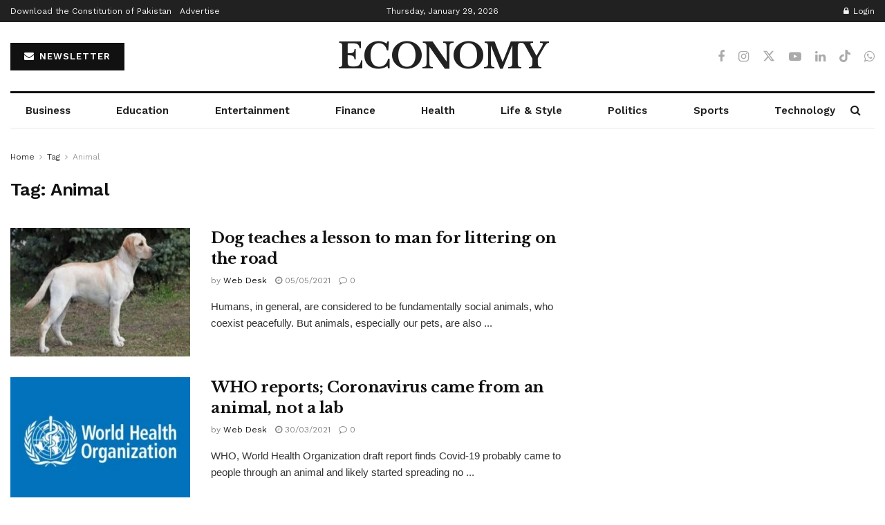

--- FILE ---
content_type: text/html; charset=utf-8
request_url: https://www.google.com/recaptcha/api2/aframe
body_size: 267
content:
<!DOCTYPE HTML><html><head><meta http-equiv="content-type" content="text/html; charset=UTF-8"></head><body><script nonce="nMwZH9F1xYBMtyoep2i7TQ">/** Anti-fraud and anti-abuse applications only. See google.com/recaptcha */ try{var clients={'sodar':'https://pagead2.googlesyndication.com/pagead/sodar?'};window.addEventListener("message",function(a){try{if(a.source===window.parent){var b=JSON.parse(a.data);var c=clients[b['id']];if(c){var d=document.createElement('img');d.src=c+b['params']+'&rc='+(localStorage.getItem("rc::a")?sessionStorage.getItem("rc::b"):"");window.document.body.appendChild(d);sessionStorage.setItem("rc::e",parseInt(sessionStorage.getItem("rc::e")||0)+1);localStorage.setItem("rc::h",'1769710531348');}}}catch(b){}});window.parent.postMessage("_grecaptcha_ready", "*");}catch(b){}</script></body></html>